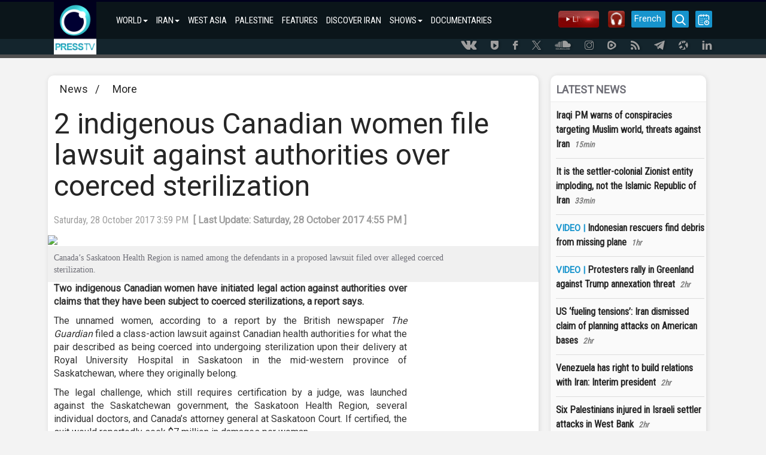

--- FILE ---
content_type: text/html; charset=utf-8
request_url: https://www.presstv.ir/Detail/2017/10/28/540181/Canada-Indigenous-women-coerced-sterilization-Saskatchewan-Saskatoon
body_size: 10502
content:
<!DOCTYPE html>
<html lang="en" id="windows">
<head>
    <title>2 indigenous Canadian women file lawsuit against authorities over coerced sterilization</title>
    <meta charset="UTF-8">
    <meta http-equiv="X-UA-Compatible" content="IE=edge">
    <meta name="viewport" content="width=device-width, initial-scale=1">
    <meta http-equiv="content-language" content="en" />
    <meta http-equiv="Cache-control" content="private">
    <meta http-equiv="Cache-Control" content="no-cache, no-store, must-revalidate" />
    <meta http-equiv="Pragma" content="no-cache" />
    <meta http-equiv="Expires" content="0" />
    <meta name="apple-mobile-web-app-capable" content="yes" />
    <meta http-equiv="Content-Type" content="text/html; charset=utf-8" />
    <meta property="og:site_name" content="PressTV" />

    <meta name="title" content="2 indigenous Canadian women file lawsuit against authorities over coerced sterilization" />
    <meta property="og:title" content="2 indigenous Canadian women file lawsuit against authorities over coerced sterilization" />
    <meta name="description" content="Two indigenous Canadian women have filed a lawsuit against authorities over claims that they were coerced into sterilizations.">
    <meta name='author' content='Presstv'>
    

    <link rel="shortcut icon" href="/custom/images/icon.png" />
    <script src="/custom/bootstrap/js/jquery-3.4.1.min.js"></script>
    <script src="https://momentjs.com/downloads/moment.min.js"></script>
    <link rel="manifest" href="/manifest.json">
    <link href="/custom/bootstrap/css/bootstrap.min.css" rel="stylesheet">
    <link href="/custom/css/site.min.css" rel="stylesheet" />
    <meta name="theme-color" content="##00001e">
    <meta name="apple-mobile-web-app-status-bar-style" content="##00001e">
    <meta name="msapplication-navbutton-color" content="##00001e">
    <meta name="apple-mobile-web-app-capable" content="yes">
    <meta name="mobile-web-app-capable" content="yes">
    <link rel="shortcut icon" sizes="57x57" href="/custom/images/logo-app/LOGO_57x57.jpg">
    <link rel="shortcut icon" sizes="72x72" href="/custom/images/logo-app/LOGO_72x72.jpg">
    <link rel="shortcut icon" sizes="114x114" href="/custom/images/logo-app/LOGO_114x114.jpg">
    <link rel="shortcut icon" sizes="128x128" href="/custom/images/logo-app/LOGO_128x128.jpg">
    <link rel="shortcut icon" sizes="192x192" href="/custom/images/logo-app/LOGO_192x192.jpg">
    <link rel="apple-touch-icon" sizes="57x57" href="/custom/images/logo-app/LOGO_57x57.jpg">
    <link rel="apple-touch-icon" sizes="72x72" href="/custom/images/logo-app/LOGO_72x72.jpg">
    <link rel="apple-touch-icon" sizes="114x114" href="/custom/images/logo-app/LOGO_114x114.jpg">
    <link rel="apple-touch-icon" sizes="128x128" href="/custom/images/logo-app/LOGO_128x128.jpg">
    <link rel="apple-touch-icon" sizes="144x144" href="/custom/images/logo-app/LOGO_144x144.jpg">
    
    <link href="/custom/css/detail.css" rel="stylesheet">
    <meta name="google-signin-client_id" content="660255825617-hdf97ftga5pjhjmffl3lemscsv288b59.apps.googleusercontent.com">

<meta name='DC.Identifier' content='Canada Indigenous women coerced sterilization Saskatchewan Saskatoon'/>
<meta name='DC.Date.Created'  content='10/28/2017 3:09:12 PM'/>
<meta name='date' scheme='MM/DD/YYYY' content='10/28/2017 3:09:12 PM'/>
<meta name='DC.Type' content='image'/>
<meta name='DC.Title' content="2 indigenous Canadian women file lawsuit against authorities over coerced sterilization"/>
<meta name='DC.Description' content='Two indigenous Canadian women have filed a lawsuit against authorities over claims that they were coerced into sterilizations.'/>
<meta name='DC.Language' content='En'/>
<meta name='DC.Publisher' content='PressTV'/>
<meta name='Uid' content='540181'/>
<meta name='keywords' content='"2 indigenous Canadian women file lawsuit against authorities over coerced sterilization",Canada,hospitals,lawsuit,court,Saskatchewan,More' />
<meta property='og:site_name' content='PressTV' />
<meta property='og:type' content='video' />
<meta property='og:locale' content='en_US' />
<meta property='og:title' content="2 indigenous Canadian women file lawsuit against authorities over coerced sterilization" />
<meta property='og:description' content='Two indigenous Canadian women have filed a lawsuit against authorities over claims that they were coerced into sterilizations.' />
<meta property='og:image' content='https://cdn.presstv.ir/photo/20171028/ce15e655-4fa5-42c1-9ef9-a169cb82a3da.jpg' />
<meta property='og:image:secure_url' content='https://cdn.presstv.ir/photo/20171028/ce15e655-4fa5-42c1-9ef9-a169cb82a3da.jpg'>
<meta property='og:image:width' content='640'>
<meta property='og:image:height' content='360'>
<meta property='og:image:type' content='image/jpg'>
<meta name='title' content="2 indigenous Canadian women file lawsuit against authorities over coerced sterilization" />
<link rel='image_src' href='https://cdn.presstv.ir/photo/20171028/ce15e655-4fa5-42c1-9ef9-a169cb82a3da.jpg' />
<meta content='text/html; charset=UTF-8' http-equiv='Content-Type' />
<meta name='twitter:card' content='summary_large_image' />
<meta name='twitter:site' content='PressTV' />
<meta name='twitter:title' content="2 indigenous Canadian women file lawsuit against authorities over coerced sterilization" />
<meta name='twitter:description' content='Two indigenous Canadian women have filed a lawsuit against authorities over claims that they were coerced into sterilizations.' />
<meta name='twitter:image' content='https://cdn.presstv.ir/photo/20171028/ce15e655-4fa5-42c1-9ef9-a169cb82a3da.jpg' />
<script data-n-head='true' type='application/ld+json'> { '@context': 'http://schema.org', '@type': 'NewsArticle', 'mainEntityOfPage': 'Canada Indigenous women coerced sterilization Saskatchewan Saskatoon', 'headline': '"2 indigenous Canadian women file lawsuit against authorities over coerced sterilization"', 'datePublished': '10/28/2017 3:09:12 PM', 'dateModified': '10/28/2017 3:09:12 PM', 'description': '"2 indigenous Canadian women file lawsuit against authorities over coerced sterilization"', 'publisher': { '@type': 'Organization', 'name': 'PressTV News', 'logo': { '@type': 'ImageObject', 'url': 'https://www.presstv.ir/custom/images/site/LOGO.gif', 'width': 81, 'height': 100 } }, 'image': { '@type': 'ImageObject', 'url': 'https://cdn.presstv.ir/photo/20171028/ce15e655-4fa5-42c1-9ef9-a169cb82a3da.jpg', 'width': 696, 'height': 392 } } </script><script data-n-head='true' type='application/ld+json'> { '@context': 'http://schema.org/', '@type': 'WebPage', 'name': '"2 indigenous Canadian women file lawsuit against authorities over coerced sterilization"', 'speakable': {'@type': 'SpeakableSpecification','cssSelector': ['.head1', '.speakable']}, 'url': 'Canada Indigenous women coerced sterilization Saskatchewan Saskatoon' } </script>




    <script>
        var loadsm = "";
        var moresm = "";

        /**/</script>


</head>
<body lang="en">
    <div class="menu-mobile">
        <ul>
            <li>
                <input type="checkbox" id="openmenu" />
                <label class="menu-link" for="openmenu"><i class="icon-presstv icon-p-list"></i></label>
                <ul class="nav navbar-nav">
                                <li>

                                    <strong>WORLD<span class="caret"></span></strong>
                                    <ul class="swiper-container">
                                        <li class="swiper-wrapper">
                                            <p class="swiper-slide">
                                                    <a href="/">WORLD</a>
                                                    <a href="/Section/102">WEST ASIA</a>
                                                    <a href="/Section/104">ASIA-PACIFIC</a>
                                                    <a href="/Section/105">AFRICA</a>
                                                    <a href="/Section/103">US</a>
                                                    <a href="/Section/106">EUROPE</a>
                                                    <a href="/Section/108">UK</a>
                                                    <a href="/Section/107">AMERICAS</a>
                                                    <a href="/Section/12001">SOCIETY</a>
                                                    <a href="/Section/12002">ARTS</a>
                                                    <a href="/Section/12005">SPORTS</a>
                                                    <a href="/Section/125">CONVERSATIONS</a>
                                            </p>
                                        </li>
                                    </ul>
                                </li>
                                <li>

                                    <strong>IRAN<span class="caret"></span></strong>
                                    <ul class="swiper-container">
                                        <li class="swiper-wrapper">
                                            <p class="swiper-slide">
                                                    <a href="/Section/101">IRAN</a>
                                                    <a href="/Section/10101">POLITICS</a>
                                                    <a href="/Section/10102">ECONOMY</a>
                                                    <a href="/Section/10103">ENERGY</a>
                                                    <a href="/Section/10104">NUCLEAR ENERGY</a>
                                                    <a href="/Section/10105">CULTURE</a>
                                                    <a href="/Section/10106">DEFENSE</a>
                                                    <a href="/Section/12005">SPORTS</a>
                                                    <a href="/Section/10115">DEFINITIVE REVENGE</a>
                                                    <a href="/Section/10116">PEOPLE&#x27;S PRESIDENT</a>
                                            </p>
                                        </li>
                                    </ul>
                                </li>
                                <li>
                                    <a class="col-md-4 col-lg-3 col-sm-6" href="/Section/102">WEST ASIA</a>
                                </li>
                                <li>
                                    <a class="col-md-4 col-lg-3 col-sm-6" href="/Section/10202">PALESTINE</a>
                                </li>
                                <li>
                                    <a class="col-md-4 col-lg-3 col-sm-6" href="/Section/150118">FEATURES</a>
                                </li>
                                <li>
                                    <a class="col-md-4 col-lg-3 col-sm-6" href="/Section/150150">DISCOVER IRAN</a>
                                </li>
                                <li>

                                    <strong>SHOWS<span class="caret"></span></strong>
                                    <ul class="swiper-container">
                                        <li class="swiper-wrapper">
                                            <p class="swiper-slide">
                                                    <a href="/Section/150">SHOWS</a>
                                                    <a href="/Section/150111">10 MINUTES</a>
                                                    <a href="/Section/15034">AFRICA TODAY</a>
                                                    <a href="/Section/15067">ECONOMIC DIVIDE</a>
                                                    <a href="/Section/15031">FACE TO FACE</a>
                                                    <a href="/Section/150106">IN A NUTSHELL</a>
                                                    <a href="/Section/15015">IRAN</a>
                                                    <a href="/Section/150105">IRAN TECH</a>
                                                    <a href="/Section/15006">IRAN TODAY</a>
                                                    <a href="/Section/15095">MIDEASTREAM</a>
                                                    <a href="/Section/150108">PALESTINE DECLASSIFIED</a>
                                                    <a href="/Section/15057">SPOTLIGHT</a>
                                                    <a href="/Section/15046">BLACK AND WHITE</a>
                                                    <a href="/Section/150124">ISRAEL WATCH</a>
                                                    <a href="/Section/150126">BROADCAST THE WEB</a>
                                                    <a href="/Section/150131">EXPOS&#xC9;</a>
                                                    <a href="/Section/150129">EXPLAINER</a>
                                                    <a href="/section/150144">BLACK BOX</a>
                                                    <a href="/section/150145">MOSCOW REPORT</a>
                                                    <a href="/section/150137">SOBH</a>
                                                    <a href="/section/150141">UNSCRIPTED</a>
                                                    <a href="/section/150142">WOMEN OF RESISTANCE</a>
                                                    <a href="/section/150151">INTERVIEW</a>
                                                    <a href="/section/150155">ATTRITION</a>
                                                    <a href="/section/150156">TRUE PROMISE</a>
                                                    <a href="/section/150158">GRINGO</a>
                                                    <a href="/section/150159">IN MY OWN VOICE</a>
                                            </p>
                                        </li>
                                    </ul>
                                </li>
                                <li>
                                    <a class="col-md-4 col-lg-3 col-sm-6" href="/doc">DOCUMENTARIES</a>
                                </li>

                </ul>
            </li>
        </ul>

    </div>
    <div class="wrap">
        <div class="nav-container">
            <nav class="navbar" id="topnavbar">
                <div class="container">
                    <div class="navbar-header">
                        <a class="navbar-brand" href="/"><img src="/custom/images/site/LOGO.gif" style="height: 88px;" alt="Logo" /></a>
                    </div>
                        <ul class="nav navbar-nav">
                                        <li class="nav-parent-li">
                                            <a class="dropdown-toggle" href="/">WORLD<span class="caret"></span></a>
                                            <ul class="dropdown-menu">
                                                    <li class="col-md-4 col-lg-3 col-sm-6"><a href="/Section/102">WEST ASIA</a></li>
                                                    <li class="col-md-4 col-lg-3 col-sm-6"><a href="/Section/104">ASIA-PACIFIC</a></li>
                                                    <li class="col-md-4 col-lg-3 col-sm-6"><a href="/Section/105">AFRICA</a></li>
                                                    <li class="col-md-4 col-lg-3 col-sm-6"><a href="/Section/103">US</a></li>
                                                    <li class="col-md-4 col-lg-3 col-sm-6"><a href="/Section/106">EUROPE</a></li>
                                                    <li class="col-md-4 col-lg-3 col-sm-6"><a href="/Section/108">UK</a></li>
                                                    <li class="col-md-4 col-lg-3 col-sm-6"><a href="/Section/107">AMERICAS</a></li>
                                                    <li class="col-md-4 col-lg-3 col-sm-6"><a href="/Section/12001">SOCIETY</a></li>
                                                    <li class="col-md-4 col-lg-3 col-sm-6"><a href="/Section/12002">ARTS</a></li>
                                                    <li class="col-md-4 col-lg-3 col-sm-6"><a href="/Section/12005">SPORTS</a></li>
                                                    <li class="col-md-4 col-lg-3 col-sm-6"><a href="/Section/125">CONVERSATIONS</a></li>
                                            </ul>
                                        </li>
                                        <li class="nav-parent-li">
                                            <a class="dropdown-toggle" href="/Section/101">IRAN<span class="caret"></span></a>
                                            <ul class="dropdown-menu">
                                                    <li class="col-md-4 col-lg-3 col-sm-6"><a href="/Section/10101">POLITICS</a></li>
                                                    <li class="col-md-4 col-lg-3 col-sm-6"><a href="/Section/10102">ECONOMY</a></li>
                                                    <li class="col-md-4 col-lg-3 col-sm-6"><a href="/Section/10103">ENERGY</a></li>
                                                    <li class="col-md-4 col-lg-3 col-sm-6"><a href="/Section/10104">NUCLEAR ENERGY</a></li>
                                                    <li class="col-md-4 col-lg-3 col-sm-6"><a href="/Section/10105">CULTURE</a></li>
                                                    <li class="col-md-4 col-lg-3 col-sm-6"><a href="/Section/10106">DEFENSE</a></li>
                                                    <li class="col-md-4 col-lg-3 col-sm-6"><a href="/Section/12005">SPORTS</a></li>
                                                    <li class="col-md-4 col-lg-3 col-sm-6"><a href="/Section/10115">DEFINITIVE REVENGE</a></li>
                                                    <li class="col-md-4 col-lg-3 col-sm-6"><a href="/Section/10116">PEOPLE&#x27;S PRESIDENT</a></li>
                                            </ul>
                                        </li>
                                        <li>
                                            <a href="/Section/102">WEST ASIA</a>
                                        </li>
                                        <li>
                                            <a href="/Section/10202">PALESTINE</a>
                                        </li>
                                        <li>
                                            <a href="/Section/150118">FEATURES</a>
                                        </li>
                                        <li>
                                            <a href="/Section/150150">DISCOVER IRAN</a>
                                        </li>
                                        <li class="nav-parent-li">
                                            <a class="dropdown-toggle" href="/Section/150">SHOWS<span class="caret"></span></a>
                                            <ul class="dropdown-menu">
                                                    <li class="col-md-4 col-lg-3 col-sm-6"><a href="/Section/150111">10 MINUTES</a></li>
                                                    <li class="col-md-4 col-lg-3 col-sm-6"><a href="/Section/15034">AFRICA TODAY</a></li>
                                                    <li class="col-md-4 col-lg-3 col-sm-6"><a href="/Section/15067">ECONOMIC DIVIDE</a></li>
                                                    <li class="col-md-4 col-lg-3 col-sm-6"><a href="/Section/15031">FACE TO FACE</a></li>
                                                    <li class="col-md-4 col-lg-3 col-sm-6"><a href="/Section/150106">IN A NUTSHELL</a></li>
                                                    <li class="col-md-4 col-lg-3 col-sm-6"><a href="/Section/15015">IRAN</a></li>
                                                    <li class="col-md-4 col-lg-3 col-sm-6"><a href="/Section/150105">IRAN TECH</a></li>
                                                    <li class="col-md-4 col-lg-3 col-sm-6"><a href="/Section/15006">IRAN TODAY</a></li>
                                                    <li class="col-md-4 col-lg-3 col-sm-6"><a href="/Section/15095">MIDEASTREAM</a></li>
                                                    <li class="col-md-4 col-lg-3 col-sm-6"><a href="/Section/150108">PALESTINE DECLASSIFIED</a></li>
                                                    <li class="col-md-4 col-lg-3 col-sm-6"><a href="/Section/15057">SPOTLIGHT</a></li>
                                                    <li class="col-md-4 col-lg-3 col-sm-6"><a href="/Section/15046">BLACK AND WHITE</a></li>
                                                    <li class="col-md-4 col-lg-3 col-sm-6"><a href="/Section/150124">ISRAEL WATCH</a></li>
                                                    <li class="col-md-4 col-lg-3 col-sm-6"><a href="/Section/150126">BROADCAST THE WEB</a></li>
                                                    <li class="col-md-4 col-lg-3 col-sm-6"><a href="/Section/150131">EXPOS&#xC9;</a></li>
                                                    <li class="col-md-4 col-lg-3 col-sm-6"><a href="/Section/150129">EXPLAINER</a></li>
                                                    <li class="col-md-4 col-lg-3 col-sm-6"><a href="/section/150144">BLACK BOX</a></li>
                                                    <li class="col-md-4 col-lg-3 col-sm-6"><a href="/section/150145">MOSCOW REPORT</a></li>
                                                    <li class="col-md-4 col-lg-3 col-sm-6"><a href="/section/150137">SOBH</a></li>
                                                    <li class="col-md-4 col-lg-3 col-sm-6"><a href="/section/150141">UNSCRIPTED</a></li>
                                                    <li class="col-md-4 col-lg-3 col-sm-6"><a href="/section/150142">WOMEN OF RESISTANCE</a></li>
                                                    <li class="col-md-4 col-lg-3 col-sm-6"><a href="/section/150151">INTERVIEW</a></li>
                                                    <li class="col-md-4 col-lg-3 col-sm-6"><a href="/section/150155">ATTRITION</a></li>
                                                    <li class="col-md-4 col-lg-3 col-sm-6"><a href="/section/150156">TRUE PROMISE</a></li>
                                                    <li class="col-md-4 col-lg-3 col-sm-6"><a href="/section/150158">GRINGO</a></li>
                                                    <li class="col-md-4 col-lg-3 col-sm-6"><a href="/section/150159">IN MY OWN VOICE</a></li>
                                            </ul>
                                        </li>
                                        <li>
                                            <a href="/doc">DOCUMENTARIES</a>
                                        </li>

                        </ul>

                    <div class="nav-rght-main">

                        <a class="nav-right-item menu-line menu-schedule-link" href="/default/Schedule"><i class="icon-presstv icon-p-calender"></i></a>
                        <a href="/default/search" class="nav-right-item menu-search-link"><i class="icon-presstv icon-p-search"></i></a>
                        <a class="nav-right-item search-item" href="/Live">
                            <img src="/custom/images/site/live2.gif" />
                        </a>
                        <a class="nav-right-item search-item" href="/Radio">
                            <img src="/custom/images/presstvradio.png" />
                        </a>
                        <a href="https://french.presstv.ir" class="nav-right-item menu-line menu-schedule-link" style="width:57px;font-size:15px;">French</a>
                    </div>

                </div>
            </nav>
            <nav class="navbar Fixed-navbar" id="topnavbar" style="display:none;">
                <div class="container">
                    <div class="navbar-header">
                        <a class="navbar-brand" href="/"><img src="/custom/images/site/LOGO.gif" style="height: 88px;" alt="Logo" /></a>
                    </div>
                    <ul class="nav navbar-nav">
                                    <li class="nav-parent-li">
                                        <a class="dropdown-toggle" href="/">WORLD<span class="caret"></span></a>
                                        <ul class="dropdown-menu">
                                                <li class="col-md-4 col-lg-3 col-sm-6"><a href="/Section/102">WEST ASIA</a></li>
                                                <li class="col-md-4 col-lg-3 col-sm-6"><a href="/Section/104">ASIA-PACIFIC</a></li>
                                                <li class="col-md-4 col-lg-3 col-sm-6"><a href="/Section/105">AFRICA</a></li>
                                                <li class="col-md-4 col-lg-3 col-sm-6"><a href="/Section/103">US</a></li>
                                                <li class="col-md-4 col-lg-3 col-sm-6"><a href="/Section/106">EUROPE</a></li>
                                                <li class="col-md-4 col-lg-3 col-sm-6"><a href="/Section/108">UK</a></li>
                                                <li class="col-md-4 col-lg-3 col-sm-6"><a href="/Section/107">AMERICAS</a></li>
                                                <li class="col-md-4 col-lg-3 col-sm-6"><a href="/Section/12001">SOCIETY</a></li>
                                                <li class="col-md-4 col-lg-3 col-sm-6"><a href="/Section/12002">ARTS</a></li>
                                                <li class="col-md-4 col-lg-3 col-sm-6"><a href="/Section/12005">SPORTS</a></li>
                                                <li class="col-md-4 col-lg-3 col-sm-6"><a href="/Section/125">CONVERSATIONS</a></li>
                                        </ul>
                                    </li>
                                    <li class="nav-parent-li">
                                        <a class="dropdown-toggle" href="/Section/101">IRAN<span class="caret"></span></a>
                                        <ul class="dropdown-menu">
                                                <li class="col-md-4 col-lg-3 col-sm-6"><a href="/Section/10101">POLITICS</a></li>
                                                <li class="col-md-4 col-lg-3 col-sm-6"><a href="/Section/10102">ECONOMY</a></li>
                                                <li class="col-md-4 col-lg-3 col-sm-6"><a href="/Section/10103">ENERGY</a></li>
                                                <li class="col-md-4 col-lg-3 col-sm-6"><a href="/Section/10104">NUCLEAR ENERGY</a></li>
                                                <li class="col-md-4 col-lg-3 col-sm-6"><a href="/Section/10105">CULTURE</a></li>
                                                <li class="col-md-4 col-lg-3 col-sm-6"><a href="/Section/10106">DEFENSE</a></li>
                                                <li class="col-md-4 col-lg-3 col-sm-6"><a href="/Section/12005">SPORTS</a></li>
                                                <li class="col-md-4 col-lg-3 col-sm-6"><a href="/Section/10115">DEFINITIVE REVENGE</a></li>
                                                <li class="col-md-4 col-lg-3 col-sm-6"><a href="/Section/10116">PEOPLE&#x27;S PRESIDENT</a></li>
                                        </ul>
                                    </li>
                                    <li>
                                        <a href="/Section/102">WEST ASIA</a>
                                    </li>
                                    <li>
                                        <a href="/Section/10202">PALESTINE</a>
                                    </li>
                                    <li>
                                        <a href="/Section/150118">FEATURES</a>
                                    </li>
                                    <li>
                                        <a href="/Section/150150">DISCOVER IRAN</a>
                                    </li>
                                    <li class="nav-parent-li">
                                        <a class="dropdown-toggle" href="/Section/150">SHOWS<span class="caret"></span></a>
                                        <ul class="dropdown-menu">
                                                <li class="col-md-4 col-lg-3 col-sm-6"><a href="/Section/150111">10 MINUTES</a></li>
                                                <li class="col-md-4 col-lg-3 col-sm-6"><a href="/Section/15034">AFRICA TODAY</a></li>
                                                <li class="col-md-4 col-lg-3 col-sm-6"><a href="/Section/15067">ECONOMIC DIVIDE</a></li>
                                                <li class="col-md-4 col-lg-3 col-sm-6"><a href="/Section/15031">FACE TO FACE</a></li>
                                                <li class="col-md-4 col-lg-3 col-sm-6"><a href="/Section/150106">IN A NUTSHELL</a></li>
                                                <li class="col-md-4 col-lg-3 col-sm-6"><a href="/Section/15015">IRAN</a></li>
                                                <li class="col-md-4 col-lg-3 col-sm-6"><a href="/Section/150105">IRAN TECH</a></li>
                                                <li class="col-md-4 col-lg-3 col-sm-6"><a href="/Section/15006">IRAN TODAY</a></li>
                                                <li class="col-md-4 col-lg-3 col-sm-6"><a href="/Section/15095">MIDEASTREAM</a></li>
                                                <li class="col-md-4 col-lg-3 col-sm-6"><a href="/Section/150108">PALESTINE DECLASSIFIED</a></li>
                                                <li class="col-md-4 col-lg-3 col-sm-6"><a href="/Section/15057">SPOTLIGHT</a></li>
                                                <li class="col-md-4 col-lg-3 col-sm-6"><a href="/Section/15046">BLACK AND WHITE</a></li>
                                                <li class="col-md-4 col-lg-3 col-sm-6"><a href="/Section/150124">ISRAEL WATCH</a></li>
                                                <li class="col-md-4 col-lg-3 col-sm-6"><a href="/Section/150126">BROADCAST THE WEB</a></li>
                                                <li class="col-md-4 col-lg-3 col-sm-6"><a href="/Section/150131">EXPOS&#xC9;</a></li>
                                                <li class="col-md-4 col-lg-3 col-sm-6"><a href="/Section/150129">EXPLAINER</a></li>
                                                <li class="col-md-4 col-lg-3 col-sm-6"><a href="/section/150144">BLACK BOX</a></li>
                                                <li class="col-md-4 col-lg-3 col-sm-6"><a href="/section/150145">MOSCOW REPORT</a></li>
                                                <li class="col-md-4 col-lg-3 col-sm-6"><a href="/section/150137">SOBH</a></li>
                                                <li class="col-md-4 col-lg-3 col-sm-6"><a href="/section/150141">UNSCRIPTED</a></li>
                                                <li class="col-md-4 col-lg-3 col-sm-6"><a href="/section/150142">WOMEN OF RESISTANCE</a></li>
                                                <li class="col-md-4 col-lg-3 col-sm-6"><a href="/section/150151">INTERVIEW</a></li>
                                                <li class="col-md-4 col-lg-3 col-sm-6"><a href="/section/150155">ATTRITION</a></li>
                                                <li class="col-md-4 col-lg-3 col-sm-6"><a href="/section/150156">TRUE PROMISE</a></li>
                                                <li class="col-md-4 col-lg-3 col-sm-6"><a href="/section/150158">GRINGO</a></li>
                                                <li class="col-md-4 col-lg-3 col-sm-6"><a href="/section/150159">IN MY OWN VOICE</a></li>
                                        </ul>
                                    </li>
                                    <li>
                                        <a href="/doc">DOCUMENTARIES</a>
                                    </li>

                    </ul>
                    <div class="nav-rght-main">
                        <a class="nav-right-item menu-line menu-schedule-link" href="/default/Schedule"><i class="icon-presstv icon-p-calender"></i></a>
                        <a href="/default/search" class="nav-right-item menu-search-link"><i class="icon-presstv icon-p-search"></i></a>
                        <a class="nav-right-item search-item" href="/Live">
                            <img src="/custom/images/site/live2.gif" />
                        </a>
                    </div>

                </div>
            </nav>
                <a href="#" class="breaking-news" style="display:none;">
                    <h4>BREAKING NEWS</h4>
                    <p>#</p>
                </a>
            <div class="clear"></div>
        </div>
            <div class="social-icon-header">
                <div class="container">
                    <a class="social-link" href="https://vk.com/presstvnews" target="_blank"><i class="icon-presstv icon-p-vk"></i></a>
                    <a class="social-link" href="https://www.urmedium.net/c/presstv" target="_blank"><i class="icon-presstv icon-p-urmedium"></i></a>
                    <a class="social-link" href="https://m.facebook.com/PressTV.Highlights" target="_blank"><i class="icon-presstv icon-p-facebook"></i></a>
                    <a class="social-link" href="https://twitter.com/PressTV" target="_blank"><i class="icon-presstv icon-p-twiter"></i></a>
                    <a class="social-link" href="https://soundcloud.com/presstv" target="_blank"><i class="icon-presstv icon-p-soundcloud"></i></a>
                    <a class="social-link" href="http://instagram.com/presstvchannel" target="_blank"><i class="icon-presstv icon-p-instagram"></i></a>
                    <a class="social-link" href="https://rumble.com/PressTV"><i class="icon-presstv icon-p-rumble"></i></a>
                    <a class="social-link" href="/RSS" target="_blank"><i class="icon-presstv icon-p-rss"></i></a>
                    <a class="social-link" href="https://t.me/presstv"><i class="icon-presstv icon-p-telegram"></i></a>
                    <a class="social-link" href="https://odysee.com/@PressTV:2"><i class="icon-presstv icon-p-odysee"></i></a>
                    <a class="social-link" href="https://ir.linkedin.com/company/press-tv"><i class="icon-presstv icon-p-linkdin"></i></a>
                </div>
            </div>
        <div class="body-content">
            




<div class="body-content details-page" data-id="540181">
    <div class="container">
        <div class="detail-container">
            <div class="detail-container-left">
                <div class="news-section-container">
                    <a href="/">News</a>
                        <span>&nbsp; / &nbsp;</span>
                        <a href="/Section/10706">More</a>

                </div>

                <h1 class="news-title-container">
                    2 indigenous Canadian women file lawsuit against authorities over coerced sterilization
                </h1>



                <div class="news-detail-top">
                    <div class="news-detail">
                        <time class="news-modifydate-container" data-val="540181" datetime="Saturday, 28 October 2017 3:59 PM">
                            Saturday, 28 October 2017 3:59 PM&nbsp;&nbsp;<strong>[&nbsp;Last Update:&nbsp;Saturday, 28 October 2017 4:55 PM&nbsp;]</strong>
                        </time>

                    </div>
                    <div class="clear"></div>
                </div>

                <div class="news-body-container">

                    <div class="news-attachment-container">
                        <div id="mediaplayer">
                                        <img id="imgPlayback" class="news-attachment" src="https://cdn.presstv.ir/photo/20171028/ce15e655-4fa5-42c1-9ef9-a169cb82a3da.jpg" alt=" " />
                        </div>
                        <figcaption>
                            Canada&#x2019;s Saskatoon Health Region is named among the defendants in a proposed lawsuit filed over alleged coerced sterilization.
                        </figcaption>
                    </div>
                    <div class="col-md-9" style="text-align:justify;padding-left:10px;">

                        <p><strong>Two indigenous Canadian women have initiated legal action against authorities over claims that they have been subject to coerced sterilizations, a report says.</strong></p>

<p>The unnamed women, according to a report by the British newspaper <em>The Guardian </em>filed a class-action lawsuit against Canadian health authorities for what the pair described as being coerced into undergoing sterilization upon their delivery at Royal University Hospital in Saskatoon in the mid-western province of Saskatchewan, where they originally belong.</p>

<p>The legal challenge, which still requires certification by a judge, was launched against the Saskatchewan government, the Saskatoon Health Region, several individual doctors, and Canada’s attorney general at Saskatoon Court. If certified, the suit would reportedly seek $7 million in damages per woman.</p>

<p>The lawsuit focuses on the idea of proper and informed consent, and whether this was secured before the women underwent a tubal ligation operation.</p>

<p>One of the plaintiffs alleges that she openly refused to have her fallopian tubes tied when hospital staff proposed the procedure after she gave birth to her son in 2001. However, despite her objections, she was wheelchaired to the operating room, still weak from delivery, and the procedure was performed.</p>

<p>The second complainant alleges that a physician suggested tubal ligation as she was taken to the operating theater in a wheelchair for an emergency cesarean section in 2008. She said she had already been given an epidural administration to ease the deep pain she was in.</p>

<p>The issue of coerced sterilizations in the Canadian province came into the spotlight in 2015, when a number of women reported an alleged tubal ligation carried out immediately after childbirth at a hospital.</p>

<p>The present suit was filed after health authorities in Saskatchewan admitted in late July that several women had come forward with similar claims. The Saskatoon Health Region at the time apologized publicly for previous forced sterilizations after a 57-page review was issued on the postpartum tubal ligation policy that was in place from 2005 to 2010.</p>

<p>Alisa Lombard, the attorney representing the plaintiffs, believes that this is not an indigenous issue, but rather a violation of human rights.</p>

<p>Indigenous people make up about four percent of the Canadian population and suffer from higher levels of poverty and violence. Their plight has been the concern of international rights groups as well as the United Nations that have come with numerous disturbing reports in the past.</p>

                    </div>
                    <div class="col-md-12" style="padding-left: 10px;">
                        <hr />
                        <p>Press TV’s website can also be accessed at the following alternate addresses:</p>
                            <p><a href="https://www.presstv.co.uk">www.presstv.co.uk</a></p>
                    </div>
                </div>

                <div class="div-share">
                    <div class="news-share-article">SHARE THIS ARTICLE</div>
                    <div class="news-share-button-down">

                        <div id="share"></div>
                    </div>
                    <div class="clear"></div>
                </div>

                <div class="news-tag-container">
                        <a href="/Tags/201">Canada</a>
                        <a href="/Tags/11387">hospitals</a>
                        <a href="/Tags/13816">lawsuit</a>
                        <a href="/Tags/13847">court</a>
                        <a href="/Tags/17950">Saskatchewan</a>
                </div>
                        <div class="news-more-container">
                            <div>
                                <a href="/Section/10706" class="link-no-underline"><div class="section-title"><span>MORE FROM More</span></div></a>
                            </div>
                                    <a class="news-more-itemlink" href="/Detail/2026/01/11/762208/Cuban-president-to-Trump--We&#x2019;re-prepared-to-defend-Cuba--to-the-last-drop-of-blood&#x2019;">
                                        <img src="https://cdn.presstv.ir/Photo/2026/1/11/e493177e-79c3-4f68-a2a1-a5acb77892bd.PNG" alt="President Diaz-Cane to Trump: We&#x2019;re prepared to defend Cuba " class="morenews-image" />
                                        <h4 class="news-title">President Diaz-Cane to Trump: We&#x2019;re prepared to defend Cuba </h4>
                                    </a>
                                    <a class="news-more-itemlink" href="/Detail/2026/01/07/762018/Cuba-denounces-US-hostile-rhetoric-toward-Havana,-stresses-national-resolve">
                                        <img src="https://cdn.presstv.ir/Photo/2026/1/6/84a5c408-490d-4380-a123-203145d20024.jpg" alt="Cuba condemns &#x27;hostile&#x27; US rhetoric, pledges to defend sovereignty" class="morenews-image" />
                                        <h4 class="news-title">Cuba condemns &#x27;hostile&#x27; US rhetoric, pledges to defend sovereignty</h4>
                                    </a>
                                    <a class="news-more-itemlink" href="/Detail/2026/01/06/761947/Caracas-installs-interim-president-after-US-kidnapping-of-Maduro">
                                        <img src="https://cdn.presstv.ir/Photo/2026/1/5/9c99dc3f-930c-4667-a557-a90b6f567fe0.jpg" alt="Venezuela installs interim president after US kidnapping of Maduro" class="morenews-image" />
                                        <h4 class="news-title">Venezuela installs interim president after US kidnapping of Maduro</h4>
                                    </a>
                        </div>
                        <div class="clear"></div>


                <form method="post" class="news-signup-container" action="/default/RegisterNewsLetter">
                    <div class="news-signup-title">
                        Sign up for our Newsletter
                    </div>
                    <div class="news-signup-secondline">
                        Sign up for our newsletter to receive a daily email of our best content
                    </div>
                    <div class="news-signup-form">
                        <input type="email" class="email-input" name="email" placeholder="Enter your e-mail address" />
                        <button type="submit">GET STARTED</button>
                    </div>
                </form>

                <div class="news-social-container">
                    <a href="https://www.facebook.com/PRESSTV?_fb_noscript=1"><img src="/custom/images/facebook-complex.png" /></a>
                    <a href="https://www.youtube.com/channel/UCTr6zdEqh4ZQJ3AeKPWWw1g?view_as=subscriber"><img src="/custom/images/youtube-complex.png" /></a>
                    <a href="https://twitter.com/#!/PressTV"><img src="/custom/images/twitter-complex.png" /></a>
                </div>
                <div id="hyvor-talk-view"></div>
                <script type="text/javascript">
                    var HYVOR_TALK_WEBSITE = 422; // DO NOT CHANGE THIS
                    var HYVOR_TALK_CONFIG = {
                        url: false,
                        id: false
                    };
                </script>
                <script async type="text/javascript" src="//talk.hyvor.com/web-api/embed"></script>
            </div>
        </div>

        <div class="detail-container-right">
            <div>
                <a href="/Section/13013" class="link-no-underline"><div class="section-title"><span>LATEST NEWS</span></div></a>
            </div>
            <div class="latestnews-container">
                <div class="swiper-container">
                        <a href="/Detail/2026/01/18/762485/Iraqi-premier-warns-of-threats-to-Muslim-world-amid-foreign-backed-unrest-in-Iran">
                            <h3 class="latest-news-title">
Iraqi PM warns of conspiracies targeting Muslim world, threats against Iran<time datetime="1/18/2026 9:27:40 AM" class="age" style="padding-left: 8px;font-size: 10pt;color: gray;font-style: italic;">15min</time>
                            </h3>
                        </a>
                        <a href="/Detail/2026/01/18/762486/it-is-settler-colonial-zionist-entity-imploding-not-islamic-republic-iran">
                            <h3 class="latest-news-title">
It is the settler-colonial Zionist entity imploding, not the Islamic Republic of Iran<time datetime="1/18/2026 9:09:13 AM" class="age" style="padding-left: 8px;font-size: 10pt;color: gray;font-style: italic;">33min</time>
                            </h3>
                        </a>
                        <a href="/Detail/2026/01/18/762481/Indonesia-Plane-crash-debris-Sulawesi-province">
                            <h3 class="latest-news-title">
    <span style="font-size: 15px;color: #1794cd;font-weight: bolder;font-family:'Roboto Condensed', "Helvetica Neue", Helvetica, Arial, sans-serif !important">VIDEO | </span>
Indonesian rescuers find debris from missing plane<time datetime="1/18/2026 8:16:12 AM" class="age" style="padding-left: 8px;font-size: 10pt;color: gray;font-style: italic;">1hr</time>
                            </h3>
                        </a>
                        <a href="/Detail/2026/01/18/762480/protest-Greenland-Trump-annexation-threat-">
                            <h3 class="latest-news-title">
    <span style="font-size: 15px;color: #1794cd;font-weight: bolder;font-family:'Roboto Condensed', "Helvetica Neue", Helvetica, Arial, sans-serif !important">VIDEO | </span>
Protesters rally in Greenland against Trump annexation threat<time datetime="1/18/2026 7:40:10 AM" class="age" style="padding-left: 8px;font-size: 10pt;color: gray;font-style: italic;">2hr</time>
                            </h3>
                        </a>
                        <a href="/Detail/2026/01/18/762477/US-fueling-tensions-West-Asia">
                            <h3 class="latest-news-title">
US &#x2018;fueling tensions&#x2019;: Iran dismissed claim of planning attacks on American bases<time datetime="1/18/2026 7:21:53 AM" class="age" style="padding-left: 8px;font-size: 10pt;color: gray;font-style: italic;">2hr</time>
                            </h3>
                        </a>
                        <a href="/Detail/2026/01/18/762474/Delcy-Rodriguez--Venezuela-has-right-to-build-relations-with-China,-Cuba,-Iran,-Russia">
                            <h3 class="latest-news-title">
Venezuela has right to build relations with Iran: Interim president<time datetime="1/18/2026 7:04:22 AM" class="age" style="padding-left: 8px;font-size: 10pt;color: gray;font-style: italic;">2hr</time>
                            </h3>
                        </a>
                        <a href="/Detail/2026/01/18/762476/Six-Palestinians-injured-as-Israeli-settlers-rampage-through-occupied-West-Bank">
                            <h3 class="latest-news-title">
Six Palestinians injured in Israeli settler attacks in West Bank<time datetime="1/18/2026 6:53:53 AM" class="age" style="padding-left: 8px;font-size: 10pt;color: gray;font-style: italic;">2hr</time>
                            </h3>
                        </a>
                        <a href="/Detail/2026/01/18/762471/EU-Mercosur-sign-International-Trade-Deal-Trump-clear-signal">
                            <h3 class="latest-news-title">
EU, Mercosur sign international trade deal sending &#x2018;clear signal&#x2019; to Trump<time datetime="1/18/2026 5:25:39 AM" class="age" style="padding-left: 8px;font-size: 10pt;color: gray;font-style: italic;">4hr</time>
                            </h3>
                        </a>
                </div>
                <div class="more-latest">
                    <a href="/Section/13013" class="link-no-underline more">MORE</a>
                </div>
            </div>
            <a href="https://t.me/presstv" target="_blank">
                <img style="width:100%" src="/custom/images/site/Telegram.png" />
            </a>
            <a href="https://rumble.com/PressTV" target="_blank">
                <img style="width:100%" src="/custom/images/site/Rumble.png" />
            </a>

            <div>
                <a class="link-no-underline"><div class="section-title"><span>RELATED ARTICLES</span></div></a>
            </div>


        </div>
    </div>



</div>
<div class="toast-container position-fixed bottom-0 end-0 p-3" style="display:none;">
    <div id="liveToast" class="toast" role="alert" aria-live="assertive" aria-atomic="true">
        <div class="toast-header">
            <img class="rounded me-2" src="/custom/images/icon.jpg" />
            <strong class="me-auto">PressTV NEWSLETTER</strong>
            <small>now</small>
            <button type="button" class="btn-close" data-bs-dismiss="toast" aria-label="Close"></button>
        </div>
        <div class="toast-body">
            Your Email is not currect ! Please Check it! Thanks .
        </div>
    </div>
</div>

        </div>
    </div>
        <a class="adv-4" href="https://channelstore.roku.com/en-gb/details/591419/presstv-news">
            <img src="/custom/images/LOGO-NEW1.png" alt="Press TV News Roku" />
        </a>


    <footer class="footer-links">
        <div class="social-media-footer">
            <div class="container">
                <a class="social-link" href="https://m.facebook.com/PressTV.Highlights" target="_blank"><i class="icon-presstv icon-p-facebook"></i></a>
                <a class="social-link" href="https://twitter.com/PressTV" target="_blank"><i class="icon-presstv icon-p-twiter"></i></a>
                <a class="social-link" href="https://soundcloud.com/presstv" target="_blank"><i class="icon-presstv icon-p-soundcloud"></i></a>
                <a class="social-link" href="http://instagram.com/presstvchannel" target="_blank"><i class="icon-presstv icon-p-instagram"></i></a>
                <a class="social-link" href="/RSS" target="_blank"><i class="icon-presstv icon-p-rss"></i></a>
                <a class="social-link" href="https://rumble.com/PressTV"><i class="icon-presstv icon-p-rumble"></i></a>
                <a class="social-link" href="https://t.me/presstv"><i class="icon-presstv icon-p-telegram"></i></a>
                <a class="social-link" href="https://www.liveleak.com/c/PressTV" target="_blank"><i class="icon-presstv icon-p-liveleak"></i></a>
                <a class="social-link" href="https://odysee.com/@PressTV:2"><i class="icon-presstv icon-p-odysee"></i></a>

            </div>
        </div>
        <div class="container">
            <div class="footer-links-part col-md-3">
                <div class="footer-links-part-title"><a href="#">News</a></div>
                <ol>
                    <li><a href="/Section/101">Iran</a></li>
                    <li><a href="/Section/102">West Asia</a></li>
                    <li><a href="/Section/103">US</a></li>
                    <li><a href="/Section/108">UK</a></li>
                    <li><a href="/Section/104">Asia-Pacific</a></li>
                    <li><a href="/Section/105">Africa</a></li>
                </ol>
                <ol></ol>
                <div class="clear"></div>
            </div>
            <div class="footer-links-part col-md-3 ">
                <div class="footer-links-part-title"><a href="/Section/130">Video</a></div>
                <ol>
                    <li><a href="/Section/13012">News Bulletin</a></li>
                    <li><a href="/Section/13001">Reports</a></li>
                    <li><a href="/Section/13002">Interviews</a></li>
                    <li><a href="/Section/12009">Infoclips</a></li>
                    <li><a href="/Section/150">Shows</a></li>
                </ol>
                <ol></ol>
                <div class="clear"></div>
            </div>
            <div class="footer-links-part col-md-3">
                <div class="footer-links-part-title"><a href="#">TV</a></div>
                <ol>
                    <li><a href="/Live">Watch Live</a></li>
                    <li><a href="/default/Schedule">Schedule</a></li>

                    <li><a href="/doc">Documentaries</a></li>
                </ol>
                <ol></ol>
                <div class="clear"></div>
            </div>
            <div class="footer-links-part col-md-3">
                <div class="footer-links-part-title"><a href="#">Press TV</a></div>
                <ol>
                    <li><a href="/aboutus/WhatPressTVis">About Press TV</a></li>
                    <li><a href="/Satellites">How to Watch</a></li>
                    <li><a href="https://formafzar.com/form/8ck0x">Vacancies</a></li>
                    <li><a href="/aboutus/contactus">Contact Us</a></li>
                </ol>
                <ol></ol>
                <div class="clear"></div>
            </div>
            <div class="clear"></div>
            <div class="Logo_footer">
                <strong>PRESS</strong><span>TV</span>© Copyright 2026 PressTV. All rights reserved.
            </div>
        </div>

    </footer>
    <div class="mobile-notify" style="display:none">
        <div>
            <img src="/custom/images/logo-app/LOGO_192x192.jpg" />
            <strong>This makes it easy to access the Press TV website</strong>
            <hr />
            <p>IOS : </p>
            <p>1. Click the "share" button in the bottom bar</p>
            <p>2. Select the "Add to home screen" option</p>
            <p>3. Click "Add" at the top</p>
            <hr />
            <p>ANDROID : </p>
            <p>1. Click the "..." button </p>
            <p>2. Select the "Add to home screen" option</p>
            <p><button id="#addhomescreen" onclick="addhomescreen()" class="btn btn-ok">Ok!</button></p>
        </div>
    </div>

    <script src="/custom/bootstrap/js/bootstrap.min.js"></script>
    <script src="/custom/js/site.es5.min.js?f2fb1635-7cf8-4bd6-9aa9-55be79287d46"></script>
    <link href="/lib/swiper-4.5.0/dist/css/swiper.min.css" rel="stylesheet" />
    <script src="/swiper-4.5.0/dist/js/swiper.min.js"></script>
    <script src="/custom/js/jquery.lazy.min.js"></script>
    <script type="text/javascript">
        $(function () {
            $('.lazy').Lazy();
        });
        var swiper = new Swiper('.menu-mobile .swiper-container', {
            direction: 'vertical',
            slidesPerView: '1',
            freeMode: false,
            scrollbar: {
                el: '.swiper-scrollbar',
            },
            mousewheel: true,
        });
        function isIOS() {
            var userAgent = window.navigator.userAgent.toLowerCase();
            return /iphone|ipad|ipod/.test(userAgent);
        };

        function isStandalone() {
            return (ismobile() && window.navigator.standalone);
        };
        function addhomescreen() {
            setCookie('addhomescreen', '1', 1);
            $(".mobile-notify").css('display', 'none');
        }
    </script>

    
    <link href="/lib/jssocials-1.4.0/dist/jssocials.css" rel="stylesheet" />
    <script src="/lib/jssocials-1.4.0/dist/jssocials.min.js"></script>

    <link rel="stylesheet" href="https://cdnjs.cloudflare.com/ajax/libs/font-awesome/4.7.0/css/font-awesome.min.css">
    <link href="/lib/jssocials-1.4.0/dist/jssocials-theme-flat.css" rel="stylesheet" />
    <script>
        $("#share").jsSocials({
            shares: ["email", "twitter", "facebook", "linkedin"]
        });
        $(document).ready(function () {
            var id = $(this).attr("data-val");
            $.ajax({
                type: "GET",
                url: "/Default/ViewCounter",
                contentType: "application/json",
                dataType: "json",
                data: { "id": id },
                success: function (response) {
                }
            })
        });
    </script>
    <script>
        $(document).ready(function () {
            $('.news-signup-container').on('change', '.email-input', function () {
                const emailRegex = /^[^\s@]+@[^\s@]+\.[^\s@]+$/;
                var email_Value = $(this).val();
                if (emailRegex.test(email_Value)) {
                    localStorage.setItem('regestered_newsLetter');
                    const toastLive = document.getElementById('liveToast')
                    const toastPressTV = bootstrap.Toast.getOrCreateInstance(toastLive);
                    toastPressTV.show();
                }
                else {

                }
            })
        });
    </script>


    <!-- Start Alexa Certify Javascript -->
    <script type="text/javascript">
        _atrk_opts = { atrk_acct: "I6qat1Y1Mn20Io", domain: "presstv.ir", dynamic: true };
        (function () { var as = document.createElement('script'); as.type = 'text/javascript'; as.async = true; as.src = "https://certify-js.alexametrics.com/atrk.js"; var s = document.getElementsByTagName('script')[0]; s.parentNode.insertBefore(as, s); })();
    </script>
    <noscript><img src="https://certify.alexametrics.com/atrk.gif?account=I6qat1Y1Mn20Io" style="display:none" height="1" width="1" alt="" /></noscript>
    <!-- End Alexa Certify Javascript -->
    <!-- Global site tag (gtag.js) - Google Analytics -->
    <!-- Google tag (gtag.js) -->
    <script async src="https://www.googletagmanager.com/gtag/js?id=G-F359E8PMME"></script>
    <script>
        window.dataLayer = window.dataLayer || [];
        function gtag() { dataLayer.push(arguments); }
        gtag('js', new Date());

        gtag('config', 'G-F359E8PMME');
    </script>
    <!-- PushAlert -->
    <!-- End PushAlert -->
    <!-- Matomo -->
    <script>
        var _paq = window._paq = window._paq || [];
        /* tracker methods like "setCustomDimension" should be called before "trackPageView" */
        _paq.push(["setCookieDomain", "*.presstv.ir"]);
        _paq.push(['trackPageView']);
        _paq.push(['enableLinkTracking']);
        (function () {
            var u = "//stat.presstv.ir/";
            _paq.push(['setTrackerUrl', u + 'matomo.php']);
            _paq.push(['setSiteId', '1']);
            var d = document, g = d.createElement('script'), s = d.getElementsByTagName('script')[0];
            g.async = true; g.src = u + 'matomo.js'; s.parentNode.insertBefore(g, s);
        })();
    </script>
    <!-- End Matomo Code -->
</body>
</html>

